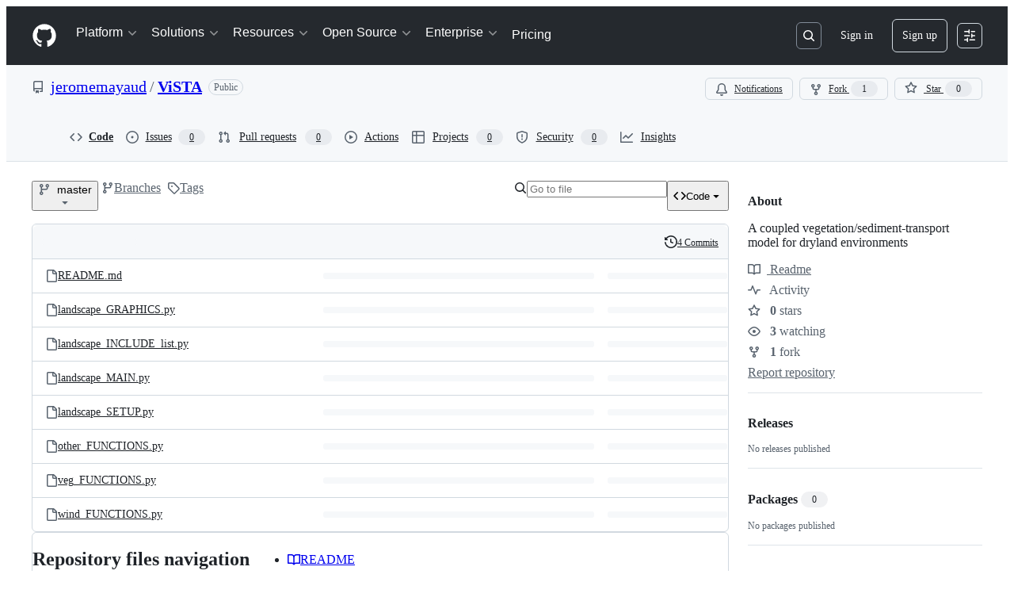

--- FILE ---
content_type: application/javascript
request_url: https://github.githubassets.com/assets/wp-runtime-93212faa5124.js
body_size: 15190
content:
(()=>{"use strict";var e,a,d,c={},b={};function f(e){var a=b[e];if(void 0!==a)return a.exports;var d=b[e]={id:e,loaded:!1,exports:{}};return c[e].call(d.exports,d,d.exports,f),d.loaded=!0,d.exports}f.m=c,f.amdO={},s=[],f.O=(e,a,d,c)=>{if(a){c=c||0;for(var b=s.length;b>0&&s[b-1][2]>c;b--)s[b]=s[b-1];s[b]=[a,d,c];return}for(var j=1/0,b=0;b<s.length;b++){for(var[a,d,c]=s[b],t=!0,r=0;r<a.length;r++)(!1&c||j>=c)&&Object.keys(f.O).every(e=>f.O[e](a[r]))?a.splice(r--,1):(t=!1,c<j&&(j=c));if(t){s.splice(b--,1);var o=d();void 0!==o&&(e=o)}}return e},f.n=e=>{var a=e&&e.__esModule?()=>e.default:()=>e;return f.d(a,{a:a}),a},t=Object.getPrototypeOf?e=>Object.getPrototypeOf(e):e=>e.__proto__,f.t=function(e,a){if(1&a&&(e=this(e)),8&a||"object"==typeof e&&e&&(4&a&&e.__esModule||16&a&&"function"==typeof e.then))return e;var d=Object.create(null);f.r(d);var c={};j=j||[null,t({}),t([]),t(t)];for(var b=2&a&&e;"object"==typeof b&&!~j.indexOf(b);b=t(b))Object.getOwnPropertyNames(b).forEach(a=>c[a]=()=>e[a]);return c.default=()=>e,f.d(d,c),d},f.d=(e,a)=>{for(var d in a)f.o(a,d)&&!f.o(e,d)&&Object.defineProperty(e,d,{enumerable:!0,get:a[d]})},f.f={},f.e=e=>Promise.all(Object.keys(f.f).reduce((a,d)=>(f.f[d](e,a),a),[])),f.u=e=>7332===e?"7332-5ea4ccf72018.js":3088===e?"primer-react-461f94d12ce0.js":82216===e?"react-core-b53e33f6993e.js":43934===e?"react-lib-b492ee0e2c35.js":6488===e?"6488-de87864e6818.js":40746===e?""+e+"-9d8f02df7f67.js":30587===e?""+e+"-8ee8ce5d4e19.js":99418===e?""+e+"-9d4961969e0d.js":72471===e?""+e+"-29a70f0e5076.js":4712===e?"4712-6fc930a63a4b.js":55229===e?""+e+"-566f8feccfd6.js":95768===e?""+e+"-6ebf46d0e6e7.js":51220===e?""+e+"-1830aac4fd9d.js":62469===e?""+e+"-7063f8c06f17.js":28546===e?""+e+"-ee41c9313871.js":40420===e?""+e+"-35fe8a8a8f6e.js":67602===e?""+e+"-b6c420946f9c.js":26744===e?""+e+"-863875e3115b.js":57026===e?""+e+"-d062b09b7206.js":18312===e?""+e+"-eae0b7b61115.js":72796===e?""+e+"-3de75e385669.js":59672===e?""+e+"-2f26073a8e5f.js":83494===e?""+e+"-50f96c46f27e.js":36683===e?""+e+"-561d7d488689.js":40771===e?""+e+"-bf26884e424c.js":87670===e?""+e+"-4733e4d8a70a.js":66990===e?""+e+"-2a28ec0d1b5a.js":29665===e?""+e+"-1d34baf5b8ee.js":4817===e?"4817-04011b02de2f.js":91232===e?""+e+"-ffde22a4fbf4.js":37294===e?""+e+"-181446c9d1a4.js":2635===e?"2635-bc6879cb6463.js":30721===e?""+e+"-c66fe398c97c.js":99808===e?""+e+"-82ea480038ad.js":52302===e?""+e+"-04a62ee8ef91.js":81171===e?""+e+"-e49c56326cba.js":67071===e?""+e+"-ce73664672d1.js":67129===e?""+e+"-c3c21f7e6308.js":50414===e?""+e+"-a30b08bc1efe.js":59522===e?""+e+"-975a75820942.js":82075===e?""+e+"-fd36cf520df4.js":97068===e?""+e+"-2c8e697c6e8c.js":43784===e?""+e+"-4652ae97a661.js":17688===e?""+e+"-a9e16fb5ed13.js":80189===e?""+e+"-85f2ba1f5dcc.js":94112===e?""+e+"-58460a781c8f.js":86598===e?""+e+"-cdb345340012.js":1901===e?"1901-c02bf16fcb25.js":90780===e?""+e+"-1a0f3d593ff0.js":15938===e?""+e+"-1bc2c363d5ed.js":97582===e?""+e+"-905c58277a41.js":90787===e?""+e+"-9c76db2bc97d.js":67733===e?"octicons-react-a215e6ee021a.js":78298===e?""+e+"-e2b301acbc0e.js":31475===e?""+e+"-2b0a1453a474.js":33915===e?""+e+"-05ba9b3edc31.js":98488===e?""+e+"-33604ad248e7.js":22785===e?""+e+"-b525bb07dc5f.js":14691===e?""+e+"-eecb904984f7.js":48738===e?""+e+"-d7bc20617594.js":36590===e?""+e+"-e787e1b3c09d.js":22165===e?""+e+"-269d8b604b95.js":79199===e?""+e+"-30b0b42c2e7d.js":51519===e?""+e+"-08058b4d6d41.js":86608===e?""+e+"-18c4417912fa.js":94643===e?""+e+"-a93ab9569f65.js":69528===e?""+e+"-e318b4f03399.js":59535===e?""+e+"-ffa45096a071.js":85054===e?""+e+"-f7fc64c18504.js":40799===e?""+e+"-3861f5a0c503.js":89708===e?""+e+"-97b7bb596019.js":69375===e?""+e+"-818579153d91.js":58142===e?""+e+"-2ad340afeda0.js":66446===e?""+e+"-2715adf6ea98.js":84866===e?""+e+"-f2bb1cd80e04.js":15397===e?""+e+"-acb9bf35d298.js":20954===e?""+e+"-4a6f4b5deb3b.js":48805===e?""+e+"-a516a3803119.js":40562===e?""+e+"-bd041d42f2fd.js":90448===e?""+e+"-ac9e49019d0c.js":98258===e?""+e+"-7ac490aaab07.js":85353===e?""+e+"-d4681cade0b9.js":70191===e?""+e+"-36bdeb9f5eb6.js":48287===e?""+e+"-3d8f27bb9338.js":71643===e?""+e+"-c85db2f8ef0c.js":18010===e?""+e+"-e5da0a4de033.js":24171===e?""+e+"-fb12fedbc3b8.js":32158===e?""+e+"-c3fe756546f9.js":24774===e?""+e+"-d8e1865f3223.js":95767===e?""+e+"-c092be5e63c2.js":92060===e?""+e+"-a792d6051524.js":50517===e?""+e+"-abffb7e27c7a.js":43854===e?""+e+"-ed2393cc4668.js":22116===e?""+e+"-ee6d23c0a1f6.js":41165===e?""+e+"-e3399fbcd513.js":14589===e?""+e+"-2e63e120996b.js":41461===e?""+e+"-c2404906d7ed.js":95542===e?""+e+"-2dac979920a6.js":55704===e?""+e+"-cdb6434e69b3.js":39543===e?""+e+"-b7a4b961f98c.js":21710===e?""+e+"-06273c96e66d.js":86391===e?""+e+"-163861195a18.js":35488===e?""+e+"-df6b5c0f4bb4.js":49440===e?""+e+"-4e94405d5c8e.js":61445===e?""+e+"-dc5b428a0ea5.js":11814===e?""+e+"-3c16f319d7e7.js":12619===e?""+e+"-ee4cc93ccbd6.js":34220===e?""+e+"-aada44fa0eae.js":56368===e?""+e+"-7536c462d3d1.js":10189===e?""+e+"-e324a64ad1b5.js":77786===e?""+e+"-f34a599c5b85.js":36777===e?""+e+"-08314a0c9c33.js":61994===e?""+e+"-dcbf264e81fd.js":21737===e?""+e+"-90fdcf0346ce.js":43862===e?""+e+"-5c4df3ba1119.js":79151===e?""+e+"-6a47ed6ca668.js":87484===e?""+e+"-44559fc1589e.js":18039===e?""+e+"-15573e0a3ed6.js":72009===e?""+e+"-a51871579b73.js":67779===e?""+e+"-625c179ad88b.js":62515===e?""+e+"-0ac289df61dc.js":65289===e?""+e+"-28315ad73450.js":62094===e?"typebox-15c481566f1f.js":15874===e?""+e+"-b2291e39bd2c.js":45230===e?""+e+"-15943c5d83b7.js":5853===e?"5853-6bf6516a6f4f.js":16007===e?""+e+"-a629e97ccd37.js":20382===e?""+e+"-46e0b1fd11db.js":60023===e?""+e+"-3126e534b530.js":63687===e?""+e+"-cc4561ec8dd2.js":81189===e?""+e+"-d7d65048515d.js":47578===e?""+e+"-6d4285388620.js":34522===e?""+e+"-dc086bc0eeaa.js":6623===e?"6623-0822648f6b5a.js":44185===e?""+e+"-ee8cad5884c1.js":39837===e?""+e+"-5f936ca22618.js":34985===e?""+e+"-283a3f9016e8.js":69924===e?""+e+"-31bb041e9b53.js":24072===e?""+e+"-50b0596a9df9.js":75580===e?""+e+"-fa2df0ab93fd.js":88238===e?""+e+"-60c43979bb7c.js":19829===e?""+e+"-c9e6aa1f0c10.js":44863===e?""+e+"-0df94d1bb9d4.js":10856===e?""+e+"-1bede1dcc953.js":11468===e?""+e+"-0e0663d4ab0f.js":45414===e?""+e+"-b261be5b0e30.js":47960===e?""+e+"-44c60dde633b.js":78087===e?""+e+"-3c7032a6cd7f.js":71283===e?""+e+"-b4740f176ffc.js":16077===e?""+e+"-7610546f4473.js":19976===e?""+e+"-f1a18aaa367b.js":13257===e?""+e+"-faca6a97779b.js":93084===e?""+e+"-385b60b462e2.js":17763===e?""+e+"-2a6e0c1f4359.js":4504===e?"4504-bd3314ae4624.js":35109===e?""+e+"-c64a4fcdeacb.js":60741===e?""+e+"-508cb5b20330.js":62768===e?""+e+"-45b2eed17635.js":55368===e?""+e+"-1326e54922d8.js":79018===e?""+e+"-6c26ae400174.js":36349===e?""+e+"-f033d6a208a6.js":33721===e?""+e+"-c86729913827.js":8939===e?"8939-dc2345f9de75.js":6256===e?"6256-fb600bedfb46.js":13988===e?""+e+"-dc4869abc7cc.js":78555===e?""+e+"-552abf23b8b8.js":10547===e?""+e+"-560b89093d31.js":2744===e?"2744-ad740995f8e9.js":83337===e?""+e+"-def4790104cc.js":59677===e?""+e+"-0da2c5b68bff.js":36321===e?""+e+"-c3216b697d43.js":29203===e?""+e+"-ceab0deb6856.js":10109===e?""+e+"-6365cc7c1aab.js":31448===e?""+e+"-4a718d7b6c2e.js":94164===e?""+e+"-6c52ad0f4f83.js":62280===e?""+e+"-ea4312be144c.js":40235===e?""+e+"-efa20330d9bc.js":26177===e?""+e+"-762513f4cb50.js":81524===e?""+e+"-e81948b42629.js":94617===e?""+e+"-ac2158b97cc3.js":45871===e?""+e+"-6dee4631b8c1.js":74582===e?""+e+"-7ee0e50fcaf5.js":5134===e?"5134-d11552a34e01.js":85268===e?""+e+"-1f100f89d6d9.js":3728===e?"lazy-react-partial-dashboard-lists-28e12debb130.js":76161===e?""+e+"-e5715b7d9496.js":30372===e?""+e+"-18dfb4652276.js":80933===e?""+e+"-312b79375d1b.js":98181===e?""+e+"-d261c66c8cbe.js":47973===e?""+e+"-cee3c5edf1e5.js":42987===e?""+e+"-058ddc3abf2c.js":3089===e?"3089-30f23e30db96.js":96942===e?""+e+"-19823d081cec.js":83367===e?""+e+"-22879e63ead2.js":28866===e?""+e+"-af887383b615.js":24328===e?""+e+"-8dd55158742d.js":9696===e?"9696-f12f463fedc4.js":41740===e?""+e+"-38cf61ec04c7.js":69867===e?""+e+"-0b25db47f5b8.js":91470===e?""+e+"-30457238faf5.js":19359===e?""+e+"-a8f2d7d81c5e.js":52897===e?""+e+"-7ce10fec3b36.js":85134===e?""+e+"-794995a3d92b.js":31416===e?""+e+"-ddca1860fe9d.js":25519===e?""+e+"-8bb9cda6f54e.js":78253===e?""+e+"-1e7190598ddf.js":63793===e?""+e+"-0efe11e3cdc3.js":48714===e?""+e+"-1c464bdadeb8.js":88575===e?""+e+"-543548fc737f.js":16070===e?""+e+"-193e7acce259.js":41411===e?""+e+"-d902342e2988.js":39397===e?""+e+"-8cdb270191ed.js":24219===e?""+e+"-e973c40335ee.js":96010===e?""+e+"-135a64ccccfa.js":29554===e?""+e+"-aee91dfb67af.js":44065===e?""+e+"-f5b587c9c088.js":96209===e?""+e+"-90450c0f9186.js":5588===e?"5588-21a3ea3db51b.js":91990===e?""+e+"-b57238a76e96.js":86919===e?""+e+"-4c298715407c.js":23147===e?""+e+"-0d11cfcb249e.js":8304===e?"8304-3cf6bbbc1175.js":38519===e?""+e+"-3a64df488854.js":5719===e?"5719-5b45d2754922.js":72234===e?""+e+"-27787baa78e8.js":72638===e?""+e+"-a9fd33c382d8.js":42068===e?""+e+"-7e841c765fa3.js":56427===e?""+e+"-c3a9cfbc3c00.js":66982===e?""+e+"-d14f6074bde2.js":67899===e?""+e+"-9edcf2950a3f.js":6881===e?"6881-48f6633a5b95.js":66164===e?""+e+"-85a69d05c8ea.js":64381===e?""+e+"-82702d769b8b.js":43184===e?""+e+"-083b21528cd0.js":59923===e?""+e+"-ab2dd24153e6.js":6589===e?"6589-e1ddec450e18.js":78968===e?""+e+"-eb1225a636f5.js":82235===e?""+e+"-3de4dd8077b4.js":74386===e?""+e+"-0224466144b2.js":74713===e?""+e+"-cb3962214a70.js":12056===e?""+e+"-37181a43b7af.js":45982===e?""+e+"-9e8f2935bf50.js":39727===e?""+e+"-4d83e35aaf58.js":79740===e?""+e+"-a6ff776988b3.js":76259===e?""+e+"-878362d40fef.js":4890===e?"4890-f4c277d3967d.js":20998===e?""+e+"-8e0bdd398b6c.js":75828===e?""+e+"-24091dcdb9cc.js":10288===e?""+e+"-78d8d934ee10.js":36786===e?""+e+"-aab5a6000c75.js":77155===e?""+e+"-7b980bc5e718.js":49992===e?""+e+"-0f8d5741ba23.js":32783===e?""+e+"-f9ed6eebbda7.js":14633===e?""+e+"-f07f349e23f0.js":67177===e?""+e+"-4102b6408960.js":60552===e?""+e+"-0643c07a98ee.js":27325===e?""+e+"-782578dc584a.js":44441===e?""+e+"-6cbc09553258.js":63862===e?""+e+"-7333e04b5093.js":88827===e?""+e+"-9f643b96cc8b.js":38928===e?""+e+"-68dd8effb714.js":42101===e?""+e+"-6f8f86ac4e2d.js":57315===e?""+e+"-dba27f424015.js":7525===e?"7525-df9ecce3d0ff.js":39822===e?""+e+"-5a4d8c8965c7.js":88954===e?""+e+"-314bcd2e5215.js":15607===e?""+e+"-8351c82c15e2.js":39996===e?""+e+"-fc274b94d3c5.js":14390===e?""+e+"-f51002835423.js":99574===e?""+e+"-a8d3b187f50e.js":20606===e?""+e+"-7a3fd67a37d3.js":22108===e?""+e+"-3cf667e81cd6.js":78143===e?""+e+"-31968346cf4c.js":15237===e?""+e+"-b88e72441532.js":54180===e?""+e+"-2fca44c981d4.js":36826===e?""+e+"-a3a209440fd4.js":81028===e?""+e+"-4fa90b716172.js":90254===e?""+e+"-356bb354e3d0.js":6860===e?"6860-220dd4c2ff40.js":72241===e?""+e+"-59599515d2b7.js":63523===e?""+e+"-cd06bec16f4b.js":55046===e?""+e+"-4d40edba7893.js":43539===e?""+e+"-0841bb5c3726.js":49715===e?""+e+"-55406a1b6aa3.js":40898===e?""+e+"-0536fe742027.js":46203===e?""+e+"-ea1f7b64afce.js":22797===e?""+e+"-ac50d37c8a10.js":"chunk-"+e+"-"+({15:"a765eafe26c3",232:"705c43c3470e",236:"7408c5be4edc",422:"713203a22800",998:"6486b5690ac5",1067:"16e88ee3ddba",1122:"1d683a006a2a",1414:"9576951e90d2",1438:"54c79ae92a69",1560:"1e138fcf10d4",1620:"1d66d78acd2d",1874:"fa78a7a200b6",1904:"2240623a6293",2278:"76b5190b7eec",2403:"40013568f9da",2620:"e140e735cbb3",2726:"8899e584e490",2797:"dc322f079fec",2817:"f664ba9034c4",2965:"6e50f79c165e",3213:"5ee4054bd860",3513:"7afff0d52fe6",3622:"2702022d5e81",3744:"daa6833b7ea7",3852:"5fd9ba8ad25d",4108:"337c131827ad",4120:"e64afd8b251d",4717:"2e611b44ed28",4791:"a3244d661c62",4840:"dbdb7b4ef790",4877:"a2d349711f79",4982:"8e0c913dc703",5110:"54bb27455f37",5130:"86894cfadb2c",5438:"b925b7292363",5922:"c935a9ba1191",6237:"31a53b8ded96",6828:"e189b7fa1723",6873:"aab92466d014",6912:"422e72a7a9cb",6951:"a2ccf363b0bd",7036:"18ebf845540b",7359:"1f092ebaf253",7451:"ffa3bfaed5a8",7510:"898756ba2f17",7692:"ce0656392490",7952:"870905776778",8078:"e17db7704648",8206:"e019b31434cf",8316:"929375f04e50",9171:"c088d0e493c0",9282:"c6603fae6295",9374:"563b152f83d1",9454:"32d989fb630c",9915:"c31e82a3940b",10005:"fc4f2a32fb67",10139:"4ae3cc97e8ef",10259:"3cb79d9bb607",10494:"d107ff3e32ea",10686:"2dbb4a908814",10968:"675ef4844d53",11208:"7368eaec2c47",11421:"b0a8428f5e43",11433:"7df5dc0f86f3",11709:"2cf0bc3eec2b",11741:"bde84065baa7",11888:"be3d847e0c0c",12244:"5f355698da7e",12891:"af349d83fbcb",12947:"41e8312e1076",12951:"d776bb4f127e",12978:"6a77d7350a19",13063:"1dea99537eb8",13139:"e2390c6bfce0",13583:"574b38d1515d",13691:"be8f2da7ca41",13726:"1b4e6762fded",14089:"e25c2ff32de0",14148:"149e4f85bfca",14443:"a2a73297b92b",14891:"16206e7d9694",15151:"a484dc2d0bab",15247:"a155f66a815d",15717:"70b294d34500",15882:"db3bc59ef2c1",16134:"c8f930576ec0",16247:"b9ed376590a5",16387:"26e60ae6ba21",16449:"e782d1b7ad29",16595:"f600a796e21c",16721:"b8139d294f75",17515:"ce2a264f8c2f",17702:"ee45c9795ba3",18207:"8ca13cf62b57",18264:"b9d16a4fc06d",18302:"2428847e817b",18380:"8a5df03eb5b7",18610:"6b01c4be2483",18653:"2fa35b5787f7",18697:"d8dc17a19c8d",18734:"8ff3b5a20b89",18885:"5300e8ae5ca4",18996:"7e79067384bc",19249:"49d8ca395561",19289:"432505d129f8",19492:"c4c287de4efc",20205:"0670a61d4a41",20832:"f3fee70fcdb6",20872:"7da3faae5a78",20964:"82860d715fba",20965:"3d98774e3300",21118:"d3554ad6a72a",21132:"d2134cf0a1bc",21403:"fb9e529254c0",21420:"49d6413d47af",21446:"f7b8ee7de3b1",21832:"4101d9e8c313",21914:"1420383e1d61",21932:"b81ead762fa6",22094:"62232cdbdf24",22220:"4c34ff737a4e",22586:"7c2a454ebe02",22809:"58689ee661a5",23238:"04d6f5c9a917",23271:"8f1ccb0df2ac",23906:"ad50d23181e5",23964:"67a2a0a68433",24159:"6d765f2f04df",24630:"f20da5322ceb",24698:"49fb9adce02f",24939:"816486b660ea",25037:"c975c7e9922b",25364:"70072728bfdf",25430:"f6c01e731cb3",25570:"491e1620d640",25618:"2df00cc01ea6",25670:"35f4dd00f460",25786:"f4bc750a21f5",25933:"b1abdbed2855",25966:"59ccffcc4bc6",26018:"30cf48e0a370",26383:"d0a2eb23aad0",26414:"12116778bfcd",26590:"12d4cfeeb1f6",26778:"4521baaa1aeb",26990:"560194dfdf42",27202:"63bb218d4d9b",27262:"d142b77d3061",27281:"1bcba43bdd15",27445:"6af19e7bf2de",28197:"4ea14e53835f",28224:"3cf2cd0b42f7",28230:"3bcb346d70b2",28566:"984fa3d8ec70",28747:"7718ae754a5b",28974:"af4d222f5bfb",29103:"c45f05b466f9",29332:"22d216989173",29336:"59325811242c",29390:"88dfa3824665",29510:"fed08df60977",29649:"a4cdb72e5800",29734:"0ac0c6e97e23",29799:"0adc3a35fe51",29977:"62122b9ff092",30052:"f4eec818abf1",30522:"74b8118759c9",30970:"6e020a51e000",31085:"b81449cc6fbd",31164:"e2e25ac30d65",32140:"a5645b5d7361",32274:"94c0685864b2",32420:"dc89b51dbce8",32499:"bdabc16d71ee",32623:"076276cd9c2d",32686:"ca5ba9f18878",32706:"3cdca0f1a49e",32791:"1a080d4fcc1a",32882:"800fc0742e52",33063:"fa370d002d17",33344:"23b7db876c17",33352:"0c31e558845f",33671:"df023e98ef35",33710:"3c3ed926e1e5",33789:"465253c3b8bf",34115:"a9dd4fa52ae2",34580:"f32e2c712ca0",34611:"efd1b9842a93",34756:"1d1f26987dbd",34768:"ef1719160ab2",34958:"586c8472b4c7",35011:"e7375c78f80e",35133:"08c1a1f5485c",35563:"0a39ea1e5f75",35739:"a37ecd2199bd",35974:"fdc0328d676b",36117:"848d727c9416",36286:"4c13f3f0538a",36824:"69f441313cac",37046:"ad2a5e91073f",37155:"e5b99c8396bd",37260:"cff3ec3126c0",37263:"6c1483e41458",37445:"3c6d35de00cf",37529:"737f59b2f56f",37593:"43534bef56ef",37628:"ed93dcc21f9d",38334:"7dab57ffe960",38397:"594a68e98e7c",38579:"d15b7d6d859a",38705:"ce6704c63254",39075:"591aa8590e63",39166:"8cef0283b21a",39344:"305c667a89a6",39389:"e9f949856b11",39460:"fb130a017fcf",39481:"cf6707f5bbed",39525:"3dd522d5dffd",39539:"47510960ec13",39721:"7999efb20d09",39877:"a4c0a6bdd090",39997:"68f4037f9be4",40017:"0f830534ec3a",40230:"1ee11707cfaa",40320:"591977635d9e",40484:"8a025dc7d5ca",40557:"1bcb6abdc127",40588:"6324f46241dd",41021:"3f94e7acef19",41079:"731a48d9cc55",41269:"ef96a5f1e0fe",42050:"e897fa75328f",42241:"4e57fd506553",42259:"121e61f0adb0",42428:"f4edc56ed356",42570:"6473f5d63913",42671:"2420b830c017",42962:"ab965b3866b9",42966:"a70397151612",43024:"46d999154add",43086:"b96962d8f710",43182:"e6d3549eb04f",43420:"4ed25e93b132",43598:"0376596b2064",43933:"5202399e868f",43942:"d457c9f1eb13",43958:"ed52a44362d3",44132:"7a4615e57cc7",44569:"d896facd9585",44647:"05d8443569c6",44668:"6aedad1e5665",44680:"692ea8d797d8",44712:"48d20ead7536",44800:"baa35f901400",44839:"c81d895ccf87",44949:"0e3ac1247d03",44962:"f9a3dff391e2",45196:"06b3741e4578",45273:"3e0280477d51",45580:"e41f2a022135",45641:"0ec6ff71fb7b",45642:"91bcc7fde23b",45724:"7caae98d7d0c",46115:"f80ce1e5617f",46205:"b112765eb511",46728:"3bc1062bb946",46751:"27a9e2e24982",46997:"a33d505688f3",47009:"648db111f2ed",47084:"ac9668e4b223",47165:"fecd68ae2d1c",47177:"ca0322657710",47368:"391069f569c6",47444:"969894ad0527",47627:"d98423968ab7",47631:"a34ae77c7e67",47657:"b9dd46360bf1",47985:"0d2ee6dda318",48276:"246c963881ca",48421:"fbf1dcbede39",48727:"96583822f9ff",48944:"8bb5a3584938",49075:"06f5cd87995d",49342:"bb55e6f87269",49370:"01fa409c39c1",49565:"95196dc3746c",49821:"bafba1d10a3a",49916:"35d670f898c2",50286:"f1445fda24a2",50674:"48d48004dc60",50811:"b05ba76069e5",50841:"23e94dc8b49e",50955:"5c4fdda66892",50959:"a316bb4e0856",51163:"b776abaf58b7",51218:"d9fc2fcc2537",51419:"059be1cf6af3",51560:"4168d16322a5",51938:"1f40d50f5714",52185:"71e25fb5c506",52458:"b2802fa6e755",52538:"00e466861b58",52583:"7ce204adf50c",52745:"52862dba011a",52791:"e492477ee985",52912:"1c2a20011684",53062:"0e244eb53d3d",53902:"8a31c2df9850",53903:"f8de31dd6c0d",53945:"e029862e6457",54300:"7cdcea0f4e61",54563:"27f114d111aa",54682:"9ef732b559df",54808:"bd01a25e7d2c",54886:"94b7f89f4bd4",54887:"6e31f004f4fa",54927:"428fd4980e96",55004:"b3c268e07811",55316:"e98b876be97d",55538:"15ffdb6fb491",55586:"cd48b85f00fc",55749:"59baf6aa1a01",56302:"6d8f2f0293c1",56364:"2493df597a8b",56832:"83a9f86fd879",56922:"eb210059fd51",56940:"27070c9639e5",56952:"13ae69ad4cf4",56966:"83357ebc11d1",57492:"f256b62b9837",57512:"97630271b1cf",57803:"82b482defbbd",57886:"bede840151de",58579:"2288478074d7",58715:"79f675dfff53",58879:"e60e75801ccb",59355:"8cdcb751bf8c",59460:"fcdfa3e3eeef",59644:"4ea3e6bd1221",59702:"55aabe0da3b2",59846:"f088fe7f99de",59930:"77bc7320027b",60198:"af3a1e9b7823",60275:"cf2ad8d8affd",60764:"f7d98505b978",61282:"ef4a137a8ed9",61286:"761f60753db5",61343:"cf82b5510d19",61483:"e93925b738e7",61653:"17f7beb5b5eb",61821:"d5b1732f6239",61989:"5954576be260",62067:"b7b6fcbf9672",62088:"c071ead89a08",62286:"dba7958fa507",62398:"484bc74f2795",62493:"0a8c9f5e956a",62680:"0754f0cf9b70",62735:"73b8f1985de7",62799:"6535c5ffa514",62879:"eda9023812d9",63062:"cdd635b38992",63317:"1f2320ff862e",63567:"72e434bd3e1e",64114:"9ac0493ecd3d",64269:"5584ac506480",64343:"74b0b5b82e43",64346:"b3933bee04f4",64380:"5d3308d2bf95",64427:"14029a8f7a3e",64449:"a84eb3567e54",64492:"35fcb894e095",64640:"84fe52ccc3c1",64756:"ef890c885285",65185:"404fc3e17607",65335:"b5254ccea2e7",65550:"b53b90d25401",65927:"2fd43e6a7fc8",65945:"67855efcf10d",65972:"dcfee062ec88",66669:"874292c6fc07",66948:"9bd4040606b7",67048:"7811bafe7ef4",67125:"31fb83490400",67216:"eeaaa4d6ae11",67246:"7467509a51fe",67282:"cee07c97bd32",67380:"5eef5d78da69",67664:"929f6e0eb857",68030:"014394a238c2",68067:"69d138f75150",68175:"7d0995651c96",68332:"289d97320c35",68377:"90144b3c17c3",68542:"fb87d19b1ee6",69038:"29e02712c9b3",69458:"060f94b2c6d4",69681:"2a93f68d72cc",69817:"87dbc546142b",69847:"dd7d10cd0f57",69892:"32e7537f98fc",69969:"5f0479fe3089",69994:"6904b7a8b738",69995:"d6213abbdf46",70198:"1918c0872bf6",70398:"1d00dd981bb7",70558:"ed78829730eb",70884:"7e3108ca8456",71311:"85aa813a34d3",71394:"fa4274246c1c",71527:"f4f98ebd6d16",71764:"6e1b1748d699",71859:"90d97b0712d6",72077:"b248dccb7d83",72138:"1286f067f2dc",72552:"509f20f59e5a",72825:"17685a6331c1",72981:"d618ca864066",73048:"a6c6f170859e",73094:"0075e11cee9f",73188:"f373cc62b1ed",73250:"02f412de5f01",73472:"ebe4b5c5b302",73597:"87953208fe06",73617:"13914b7d5aba",73868:"f0f0ab969179",73894:"1a0391af72a4",74222:"632e43d1e17d",74259:"e625b6f8481b",74631:"b41bf72e7fbd",74685:"ae38242df23d",74822:"1fd52770d6e1",75043:"183fc2b9e4f3",75595:"27b9b15f6517",75608:"9c74e79f8cb2",76168:"3877b36a4856",76512:"bab019ff16fb",76791:"c11633be6f3e",76836:"6e45fec35e8d",77200:"b9fb12fa82bb",77466:"893a1553cb05",77774:"bdacf5e96080",77784:"cd158533754f",77788:"ac788dd94017",77868:"2abbe3dc8bbb",78055:"70c3568ed633",78112:"98cd15df46d9",78402:"d5ab4d0b90d9",78494:"88e0915e7397",78701:"924fa022ebf0",78902:"552e16b9f29a",78910:"d4116064d2bf",79012:"518b341497ef",79347:"58c315585b4d",79400:"de24cc048a4d",79720:"ba70b36597ce",79826:"12e990892c95",79833:"b3919f8f2c59",79960:"59ee17590f4b",80280:"3dd0a02734f2",80391:"6b190f0afc6e",80690:"3165bbe1c6ea",80738:"17f8f05d7a64",80916:"e0970af0f4a9",80946:"ea5da88b2b95",81441:"b7e8a7ec632a",81486:"cf33f9f2153f",81547:"654bce9d4fb9",81867:"97f8929e34ad",81941:"4209587d2821",82065:"12785867f741",82129:"8a3a8c9e82ed",82409:"b6deb23ad4de",82567:"eddd67397f53",82692:"4e5fec5a3998",82719:"f6fb3557a1a9",82794:"b26a0ee45488",83042:"84957c2d2cc1",83070:"2cbe55d8785e",83096:"c685e7935e93",83165:"7114e4309e45",83625:"d3e21b827e68",83872:"49235427f4d2",83899:"e49b10cf056f",84144:"78661f9cadac",84271:"306b86a343dc",84858:"4c49b2c3a41b",85067:"f32a86418002",85283:"9f65574fbedc",85530:"90db7f72dc69",86091:"ae926b6f86d8",86093:"5f2d41262fcb",86190:"29f3feb6087e",86503:"70b163c2a2e7",86679:"d92550e126cb",87107:"a30ae058dfe0",87368:"04812d1697c7",87580:"09f5c6f851d1",87676:"fe4072a3647b",87929:"0b4af09b162c",88096:"8ee3f0028182",88129:"12312a876283",88566:"28b4a0061d99",88646:"49299e85036b",88990:"2f87c0e026c2",89034:"c332d8d2776c",89102:"d61fc15fd2de",89150:"9670777d56fe",89447:"b93690ce1e34",89675:"8a9d2af59016",89770:"9c65b428d918",89838:"c9b0cf64b22e",90675:"ebb31162a2c3",90704:"a46709beb046",90851:"6d7d914de656",90910:"52c587873a33",91189:"8bdaed985fde",91303:"1da0027357bf",91480:"dd93ebfea491",91686:"9ed223e1c74b",91707:"fbc4b3e96fe8",91710:"35c6b7ce8ecf",91822:"aa173d289b2d",92062:"1712bcb0a893",92077:"00febff48c0e",92118:"275902f81b9b",92198:"bedcfafbc44c",92586:"0810beb79b4a",92624:"e45fea824334",92658:"3adb3ce6a562",92975:"a3e9b588af93",93947:"a8089d3d8607",94334:"dee755b5107d",94398:"0f5833fa6069",94692:"19434aae8e9e",94814:"cd0f84113092",94850:"576f920bb3f7",94934:"c2d67eb8f0d8",94980:"d07d78061844",95672:"f8cc4baac616",95839:"d4b1a348b505",96452:"7504a428db70",96701:"f92435be0e78",96978:"d64a860a7e9b",97001:"a0c1c7cace52",97038:"2b9823522fa5",97327:"541cecd55ebd",97391:"c92f122e0519",97446:"004fdc1267cd",97513:"af5db5aa7486",97533:"148cc3262f5d",97602:"de3a8a5b9d55",97836:"d2506ed0cd68",97940:"0e008e99df5b",98390:"fe3458883c3f",99259:"3bb0444fed6f",99685:"28daab47e5fb",99996:"6b2eee8eaf69"})[e]+".js",f.miniCssF=e=>3088===e?"primer-react.272733bb6899c5359cf5.module.css":59522===e?""+e+".4a8271d78fd34e424fe0.module.css":15397===e?""+e+".df5443f753d39709e98f.module.css":41165===e?""+e+".8785933235ca8cd1593b.module.css":35488===e?""+e+".b1a19e7ca59e8059cc4f.module.css":24072===e?""+e+".f549308add0da6a7020f.module.css":75580===e?""+e+".3beefd179d5d5b2e8676.module.css":88238===e?""+e+".bc115e45883934faabda.module.css":19829===e?""+e+".5ffb209b88332f0b69f9.module.css":47960===e?""+e+".c45fd550ef706d41ec61.module.css":6256===e?"6256.69f2660573daa37ff8de.module.css":3728===e?"lazy-react-partial-dashboard-lists.54361e1347c03d57256b.module.css":""+e+"."+({17:"c3976c4c101826cdd15e",1067:"213f83ca51a1d8598c43",1650:"9d926f69ee309a45d0df",2090:"60cc355d1ba1d98557e7",2116:"69bec32a57ac1a092367",3201:"02fb6aee646d4d299783",4048:"83bad2521b5752b4f8cd",4494:"49001ac78900b79e7a0b",4717:"f502b7b14e3ff3edc71d",4840:"02fb6aee646d4d299783",6315:"02fb6aee646d4d299783",6873:"44b521786393825e5c12",7275:"2a752a3c708bb38a3035",8532:"89739890f7f3b0e6d4db",8971:"4a72bb3e84411fa5ffaf",9389:"02fb6aee646d4d299783",9779:"f8b6b9bd478632e5febe",10005:"0c647c17c7053a49e590",10224:"a82575d867ebca64c760",12794:"3c7d121d73e71a850a94",12964:"d06aea082c89b9ee91b6",13398:"3b3daa1a8488fddb1299",14148:"e0123aad63468b22a3d8",14813:"1fd9b6f173d06456a166",14814:"29aaeaafa90f007c6f61",16247:"3ca798e459a1193ac10e",16702:"30736d4aa7b2b246dd6f",16902:"02fb6aee646d4d299783",18264:"a0d61ce81b2c0387dac1",18885:"1f0c6033cedbce81b833",18951:"281a8ca409c75c4a7f6e",19667:"2cfedb9733935bd0ee94",20965:"0c647c17c7053a49e590",21403:"55e8526b4ba05421e61f",21628:"aedb11e8ff8a3d3754bc",21859:"56bc17894b7f9f88f1e4",21932:"e4ec86645fa00e85666a",22220:"a636e3de5ed685592460",22225:"02fb6aee646d4d299783",22633:"492064d14ea999a11dbe",23048:"2cf8290f43b251d573e6",23264:"982d068ef64a6f02ab1b",24291:"933100a30c03fd4e8ae4",24356:"5f5a06ee63b09d68ffad",24756:"a2d1d788a467adbf504e",25311:"85b66034ce4312cc5a3f",25670:"114aa20f0d4a8603b0e6",26660:"19344c3e65b32e24fa3a",27202:"31e38dfba9a89d424e4f",28633:"4f47147a32c89ffb4097",28773:"02fb6aee646d4d299783",28970:"02fb6aee646d4d299783",28974:"7f8f58e0a2f1e444f81c",29308:"02fb6aee646d4d299783",29442:"a6e2512b112c2a2eb459",31146:"02fb6aee646d4d299783",32791:"72b0fca9b0eff4c749ef",33344:"d8faba3c398b733ecf45",33671:"78653a2fddda238d9b46",34580:"aaf3fc5176becb7d72db",35974:"f1b550dcaff995eb3824",37155:"3f5750f1914da2140c7c",37260:"9b0ccbbbac5f02a7a79e",37415:"02fb6aee646d4d299783",37904:"5ac9f892432c755c84f5",38074:"02fb6aee646d4d299783",39481:"3ca798e459a1193ac10e",40311:"3debb25c4869627b7f7f",43086:"7557df68dbab4e838b97",44483:"22ae279bb9c9c3f7844e",44712:"eeaacb47594d897dcf55",45338:"02fb6aee646d4d299783",46846:"f807199e9942629c23c5",46955:"48bf8f3e30d26dea6622",47657:"b14b6fddffe5b4a1fb97",48221:"6fdb63f3c6d457a8a237",48727:"02fb6aee646d4d299783",50286:"5f9f56285a53c728aff0",50531:"02fb6aee646d4d299783",50757:"bef72f1f9b0e81702798",50811:"179380a470d8491760e9",51163:"42b06c62a6102febfdf8",51387:"b6964548410d3cabd997",52791:"70becf2fbc10400c7a5a",54682:"02fb6aee646d4d299783",55378:"e48ca7b1b5ab9b83879c",55485:"a6ce3fe4829dd27ba0c1",56922:"e44bcd71bcc4d4d0f7ae",57293:"02fb6aee646d4d299783",57415:"b1fae512e73892d96c1b",57431:"02fb6aee646d4d299783",57500:"7754afbbe0c87a095297",57923:"2603c3d3a08a9697fe5f",58281:"02fb6aee646d4d299783",59195:"c60cdb31830b632b5d7e",59397:"460ae5f096ff09137153",59450:"dfc7d19dd0d8fead44b2",60229:"02fb6aee646d4d299783",61526:"94686d0a034580886412",62095:"97d1c32544697cb0971d",62482:"6ac9d111fb216017efed",62879:"23810578b8086dc267a4",64008:"ca6e0ffdf86660992f38",64380:"e6358b4766b602fac016",64492:"02fb6aee646d4d299783",65335:"d69f52e48bac01d37b45",65404:"02fb6aee646d4d299783",65845:"a06346d0d14606ec040c",65972:"94b324eb29e2e0495284",67216:"753d458774a2f782559b",69892:"5cfba368fb85d697b4eb",69969:"02fb6aee646d4d299783",71085:"44c90c614f3de7f2fbc5",71699:"1d1b79e779bab56196fa",72560:"02fb6aee646d4d299783",72966:"869bd58aa1519a8fea5b",73188:"3ca798e459a1193ac10e",73369:"02fb6aee646d4d299783",73472:"c8d18d8361bf9d505651",73560:"02fb6aee646d4d299783",73575:"02fb6aee646d4d299783",73990:"f14a9cdc9da712615b63",74650:"957fdbd0830c2e563892",74667:"dc7fd265f8acb0aa8d63",75134:"21c2c99714ecb8ea985e",75733:"024266711d55c19f515e",76168:"149549fe21768d44315e",76413:"02fb6aee646d4d299783",76512:"02fb6aee646d4d299783",76949:"68a42b6158381ba6b3ca",79222:"49036e0c9d7edae47e35",79326:"e296ee54db47c90f2c06",79989:"6e63aa31c8bad48b0d16",81486:"f89e67d1843be2de8d91",82065:"3ca798e459a1193ac10e",82129:"3524561d81dd4c0db288",83846:"02fb6aee646d4d299783",85243:"02fb6aee646d4d299783",85733:"9e82db579657cec6a561",86427:"cd571a006741ed3f056e",87107:"fa88974a7ec211af9d2d",87861:"a9986a86b79238eb0d5d",88096:"96c1719062da3140e828",88179:"09b115d5285d32d541d6",89316:"3debb25c4869627b7f7f",90851:"131b3741eb98ee125bb2",90920:"02fb6aee646d4d299783",91472:"02fb6aee646d4d299783",91491:"3223b0b06e88d73bf2fd",91570:"7e0b5a43b468324eee4e",93034:"e03b6b22f403c0920730",94692:"753d458774a2f782559b",94966:"14d9e4484bef8b533a5c",95294:"aeac1b8739c7db95e377",95721:"02fb6aee646d4d299783",97355:"6fdb63f3c6d457a8a237",97817:"0d11260483384bab26cf",97927:"3a9429ce9c1d04863dfe",98373:"9f897fdc847172d35006",99300:"2a784bcd2c97433d94e8",99996:"aae1450ff6cd7be4e4dd"})[e]+".module.css",f.g=function(){if("object"==typeof globalThis)return globalThis;try{return this||Function("return this")()}catch(e){if("object"==typeof window)return window}}(),f.o=(e,a)=>Object.prototype.hasOwnProperty.call(e,a),r={},f.l=(e,a,d,c)=>{if(r[e])return void r[e].push(a);if(void 0!==d)for(var b,s,j=document.getElementsByTagName("script"),t=0;t<j.length;t++){var o=j[t];if(o.getAttribute("src")==e||o.getAttribute("data-webpack")=="@github-ui/github-ui:"+d){b=o;break}}b||(s=!0,(b=document.createElement("script")).charset="utf-8",b.timeout=120,f.nc&&b.setAttribute("nonce",f.nc),b.setAttribute("data-webpack","@github-ui/github-ui:"+d),b.src=e,0!==b.src.indexOf(window.location.origin+"/")&&(b.crossOrigin="anonymous")),r[e]=[a];var n=(a,d)=>{b.onerror=b.onload=null,clearTimeout(i);var c=r[e];if(delete r[e],b.parentNode&&b.parentNode.removeChild(b),c&&c.forEach(e=>e(d)),a)return a(d)},i=setTimeout(n.bind(null,void 0,{type:"timeout",target:b}),12e4);b.onerror=n.bind(null,b.onerror),b.onload=n.bind(null,b.onload),s&&document.head.appendChild(b)},f.r=e=>{"undefined"!=typeof Symbol&&Symbol.toStringTag&&Object.defineProperty(e,Symbol.toStringTag,{value:"Module"}),Object.defineProperty(e,"__esModule",{value:!0})},f.nmd=e=>(e.paths=[],e.children||(e.children=[]),e),f.g.importScripts&&(o=f.g.location+"");var s,j,t,r,o,n=f.g.document;if(!o&&n&&(n.currentScript&&"SCRIPT"===n.currentScript.tagName.toUpperCase()&&(o=n.currentScript.src),!o)){var i=n.getElementsByTagName("script");if(i.length)for(var u=i.length-1;u>-1&&(!o||!/^http(s?):/.test(o));)o=i[u--].src}if(!o)throw Error("Automatic publicPath is not supported in this browser");f.p=o=o.replace(/^blob:/,"").replace(/#.*$/,"").replace(/\?.*$/,"").replace(/\/[^\/]+$/,"/");var l=f.u,p=f.e,h={},m={};if(f.u=function(e){return l(e)+(h.hasOwnProperty(e)?"?"+h[e]:"")},f.e=function(e){return p(e).catch(function(a){var d=m.hasOwnProperty(e)?m[e]:3;if(d<1){var c=l(e);throw a.message="Loading chunk "+e+` failed after 3 retries.
(`+c+")",a.request=c,a}return new Promise(function(a){var c=3-d+1;setTimeout(function(){h[e]="cache-bust=true&retry-attempt="+c,m[e]=d-1,a(f.e(e))},0)})})},"undefined"!=typeof document){var g={29753:0};f.f.miniCss=(e,a)=>{if(g[e])a.push(g[e]);else 0!==g[e]&&({17:1,1067:1,1650:1,2090:1,2116:1,3088:1,3201:1,3728:1,4048:1,4494:1,4717:1,4840:1,6256:1,6315:1,6873:1,7275:1,8532:1,8971:1,9389:1,9779:1,10005:1,10224:1,12794:1,12964:1,13398:1,14148:1,14813:1,14814:1,15397:1,16247:1,16702:1,16902:1,18264:1,18885:1,18951:1,19667:1,19829:1,20965:1,21403:1,21628:1,21859:1,21932:1,22220:1,22225:1,22633:1,23048:1,23264:1,24072:1,24291:1,24356:1,24756:1,25311:1,25670:1,26660:1,27202:1,28633:1,28773:1,28970:1,28974:1,29308:1,29442:1,31146:1,32791:1,33344:1,33671:1,34580:1,35488:1,35974:1,37155:1,37260:1,37415:1,37904:1,38074:1,39481:1,40311:1,41165:1,43086:1,44483:1,44712:1,45338:1,46846:1,46955:1,47657:1,47960:1,48221:1,48727:1,50286:1,50531:1,50757:1,50811:1,51163:1,51387:1,52791:1,54682:1,55378:1,55485:1,56922:1,57293:1,57415:1,57431:1,57500:1,57923:1,58281:1,59195:1,59397:1,59450:1,59522:1,60229:1,61526:1,62095:1,62482:1,62879:1,64008:1,64380:1,64492:1,65335:1,65404:1,65845:1,65972:1,67216:1,69892:1,69969:1,71085:1,71699:1,72560:1,72966:1,73188:1,73369:1,73472:1,73560:1,73575:1,73990:1,74650:1,74667:1,75134:1,75580:1,75733:1,76168:1,76413:1,76512:1,76949:1,79222:1,79326:1,79989:1,81486:1,82065:1,82129:1,83846:1,85243:1,85733:1,86427:1,87107:1,87861:1,88096:1,88179:1,88238:1,89316:1,90851:1,90920:1,91472:1,91491:1,91570:1,93034:1,94692:1,94966:1,95294:1,95721:1,97355:1,97817:1,97927:1,98373:1,99300:1,99996:1})[e]&&a.push(g[e]=new Promise((a,d)=>{var c,b=f.miniCssF(e),s=f.p+b;if(((e,a)=>{for(var d=document.getElementsByTagName("link"),c=0;c<d.length;c++){var b=d[c],f=b.getAttribute("data-href")||b.getAttribute("href");if("stylesheet"===b.rel&&(f===e||f===a))return b}for(var s=document.getElementsByTagName("style"),c=0;c<s.length;c++){var b=s[c],f=b.getAttribute("data-href");if(f===e||f===a)return b}})(b,s))return a();(c=document.createElement("link")).rel="stylesheet",c.type="text/css",f.nc&&(c.nonce=f.nc),c.onerror=c.onload=b=>{if(c.onerror=c.onload=null,"load"===b.type)a();else{var f=b&&b.type,j=b&&b.target&&b.target.href||s,t=Error("Loading CSS chunk "+e+` failed.
(`+f+": "+j+")");t.name="ChunkLoadError",t.code="CSS_CHUNK_LOAD_FAILED",t.type=f,t.request=j,c.parentNode&&c.parentNode.removeChild(c),d(t)}},c.href=s,0!==c.href.indexOf(window.location.origin+"/")&&(c.crossOrigin="anonymous"),document.head.appendChild(c)}).then(()=>{g[e]=0},a=>{throw delete g[e],a}))}}f.b=document.baseURI||self.location.href,e={29753:0,3201:0,6315:0,9389:0,16902:0,22225:0,28773:0,28970:0,29308:0,31146:0,37415:0,38074:0,40311:0,45338:0,50531:0,55485:0,56847:0,57293:0,57431:0,58281:0,60229:0,65404:0,72560:0,73369:0,73560:0,73575:0,75134:0,76413:0,83846:0,85243:0,89316:0,90920:0,91472:0,95721:0,2791:0,8:0,19667:0},f.f.j=(a,d)=>{var c=f.o(e,a)?e[a]:void 0;if(0!==c)if(c)d.push(c[2]);else if(/^(1(481[34]|6([79]02|50)|(022|279|296)4|3398|7|8951|9667)|2(1(16|628|859)|4([37]56|291)|8(633|773|970)|9(308|442|753)|090|2225|2633|3048|3264|5311|6660|791)|3(1146|201|7415|7904|8074)|4(0311|048|4483|494|5338|6846|6955|8221)|5(7(293|415|431|500|923)|9(195|397|450)|(075|138|684)7|0531|5378|5485|8281)|6((209|31|584)5|0229|1526|2482|4008|5404)|7(2(560|75|966)|3(369|560|575|990)|46(50|67)|9(222|326|989)|1085|1699|5134|5733|6413|6949)|8(5(243|32|733)||3846|6427|7861|8179|9316|971)|9(1(472|491|570)|7(355|79|817|927)|0920|3034|389|4966|5294|5721|8373|9300))$/.test(a))e[a]=0;else{var b=new Promise((d,b)=>c=e[a]=[d,b]);d.push(c[2]=b);var s=f.p+f.u(a),j=Error();f.l(s,d=>{if(f.o(e,a)&&(0!==(c=e[a])&&(e[a]=void 0),c)){var b=d&&("load"===d.type?"missing":d.type),s=d&&d.target&&d.target.src;j.message="Loading chunk "+a+` failed.
(`+b+": "+s+")",j.name="ChunkLoadError",j.type=b,j.request=s,c[1](j)}},"chunk-"+a,a)}},f.O.j=a=>0===e[a],a=(a,d)=>{var c,b,[s,j,t]=d,r=0;if(s.some(a=>0!==e[a])){for(c in j)f.o(j,c)&&(f.m[c]=j[c]);if(t)var o=t(f)}for(a&&a(d);r<s.length;r++)b=s[r],f.o(e,b)&&e[b]&&e[b][0](),e[b]=0;return f.O(o)},(d=globalThis.webpackChunk_github_ui_github_ui=globalThis.webpackChunk_github_ui_github_ui||[]).forEach(a.bind(null,0)),d.push=a.bind(null,d.push.bind(d)),f.nc=void 0})();
//# sourceMappingURL=wp-runtime-96ec3390352c.js.map